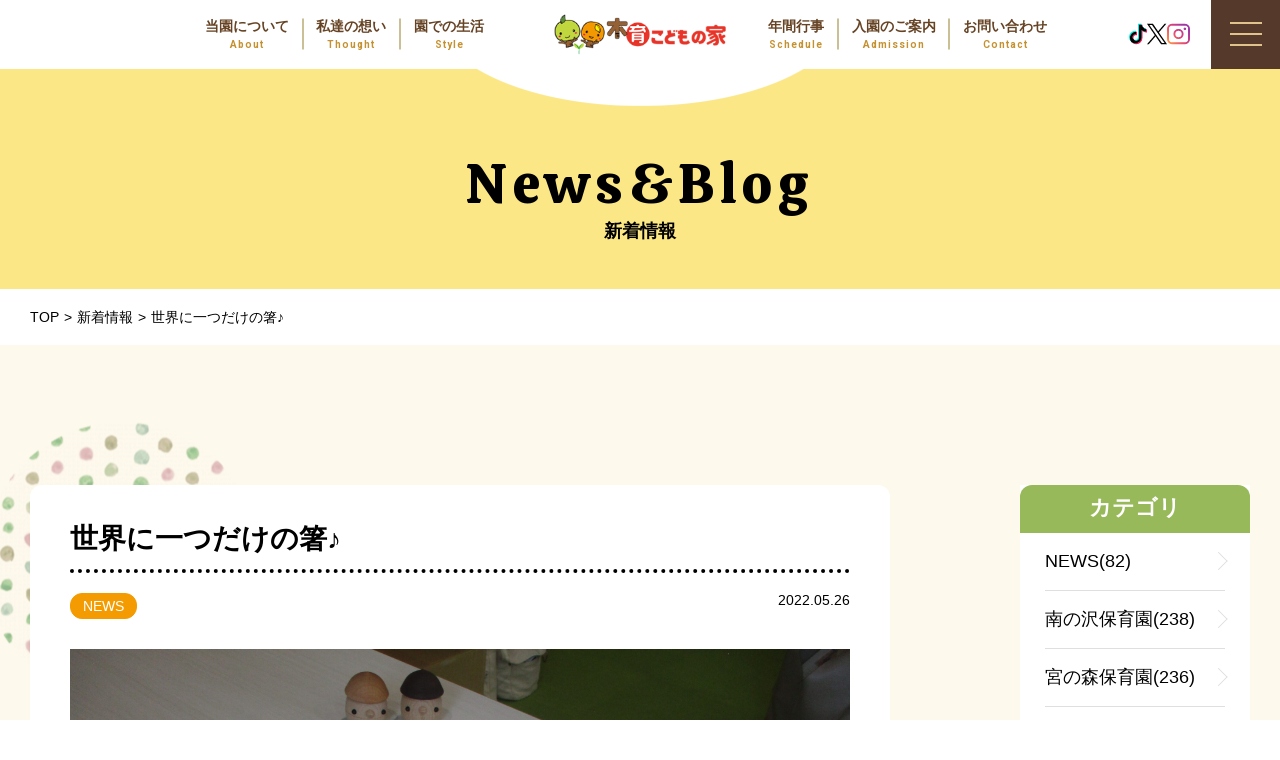

--- FILE ---
content_type: text/html; charset=UTF-8
request_url: https://mokuikukodomo.jp/5140/
body_size: 7985
content:

<!DOCTYPE html><html lang="ja"><head> <meta charset="UTF-8"> <link rel="stylesheet" href="https://cdn.jsdelivr.net/npm/yakuhanjp@3.0.0/dist/css/yakuhanjp.min.css"> <link rel="stylesheet" href="https://mokuikukodomo.jp/wp-content/themes/site_themes/css/lightcase.css"> <link rel="stylesheet" href="https://mokuikukodomo.jp/wp-content/themes/site_themes/css/style.css?2026-01-22-033136"> <link rel="stylesheet" href="https://mokuikukodomo.jp/wp-content/themes/site_themes/css/sp.css?2026-01-22-033136" media="screen and (max-width: 768px)"> <link rel="stylesheet" href="https://mokuikukodomo.jp/wp-content/themes/site_themes/style.css?2021-10-28-034851"> <link rel="preconnect" href="https://fonts.gstatic.com"> <link href="https://fonts.googleapis.com/css2?family=Calistoga&display=swap" rel="stylesheet"><link href="https://fonts.googleapis.com/css2?family=Roboto:wght@700&display=swap" rel="stylesheet"> <title>世界に一つだけの箸♪ | 札幌市の保育園｜木育こどもの家</title> <meta name='robots' content='max-image-preview:large'/><script type="application/ld+json" class="aioseop-schema">{"@context":"https://schema.org","@graph":[{"@type":"Organization","@id":"https://mokuikukodomo.jp/#organization","url":"https://mokuikukodomo.jp/","name":"札幌市の保育園｜木育こどもの家","sameAs":[]},{"@type":"WebSite","@id":"https://mokuikukodomo.jp/#website","url":"https://mokuikukodomo.jp/","name":"札幌市の保育園｜木育こどもの家","publisher":{"@id":"https://mokuikukodomo.jp/#organization"},"potentialAction":{"@type":"SearchAction","target":"https://mokuikukodomo.jp/?s={search_term_string}","query-input":"required name=search_term_string"}},{"@type":"WebPage","@id":"https://mokuikukodomo.jp/5140/#webpage","url":"https://mokuikukodomo.jp/5140/","inLanguage":"ja","name":"世界に一つだけの箸♪","isPartOf":{"@id":"https://mokuikukodomo.jp/#website"},"breadcrumb":{"@id":"https://mokuikukodomo.jp/5140/#breadcrumblist"},"image":{"@type":"ImageObject","@id":"https://mokuikukodomo.jp/5140/#primaryimage","url":"https://mokuikukodomo.jp/wp-content/uploads/2022/05/IMG_5704-scaled.jpg","width":2560,"height":1920},"primaryImageOfPage":{"@id":"https://mokuikukodomo.jp/5140/#primaryimage"},"datePublished":"2022-05-26T04:22:08+09:00","dateModified":"2022-05-26T04:22:08+09:00"},{"@type":"Article","@id":"https://mokuikukodomo.jp/5140/#article","isPartOf":{"@id":"https://mokuikukodomo.jp/5140/#webpage"},"author":{"@id":"https://mokuikukodomo.jp/author/admin_mokuiku/#author"},"headline":"世界に一つだけの箸♪","datePublished":"2022-05-26T04:22:08+09:00","dateModified":"2022-05-26T04:22:08+09:00","commentCount":0,"mainEntityOfPage":{"@id":"https://mokuikukodomo.jp/5140/#webpage"},"publisher":{"@id":"https://mokuikukodomo.jp/#organization"},"articleSection":"NEWS","image":{"@type":"ImageObject","@id":"https://mokuikukodomo.jp/5140/#primaryimage","url":"https://mokuikukodomo.jp/wp-content/uploads/2022/05/IMG_5704-scaled.jpg","width":2560,"height":1920}},{"@type":"Person","@id":"https://mokuikukodomo.jp/author/admin_mokuiku/#author","name":"admin_mokuiku","sameAs":[],"image":{"@type":"ImageObject","@id":"https://mokuikukodomo.jp/#personlogo","url":"https://secure.gravatar.com/avatar/c2522d8ae99f804bffda8b244f07f341241a9ccda3d9a92b11fab2ce2a05bfdf?s=96&d=mm&r=g","width":96,"height":96,"caption":"admin_mokuiku"}},{"@type":"BreadcrumbList","@id":"https://mokuikukodomo.jp/5140/#breadcrumblist","itemListElement":[{"@type":"ListItem","position":1,"item":{"@type":"WebPage","@id":"https://mokuikukodomo.jp/","url":"https://mokuikukodomo.jp/","name":"札幌市の保育園｜木育こどもの家"}},{"@type":"ListItem","position":2,"item":{"@type":"WebPage","@id":"https://mokuikukodomo.jp/5140/","url":"https://mokuikukodomo.jp/5140/","name":"世界に一つだけの箸♪"}}]}]}</script><link rel="canonical" href="https://mokuikukodomo.jp/5140/"/><link rel="alternate" title="oEmbed (JSON)" type="application/json+oembed" href="https://mokuikukodomo.jp/wp-json/oembed/1.0/embed?url=https%3A%2F%2Fmokuikukodomo.jp%2F5140%2F"/><link rel="alternate" title="oEmbed (XML)" type="text/xml+oembed" href="https://mokuikukodomo.jp/wp-json/oembed/1.0/embed?url=https%3A%2F%2Fmokuikukodomo.jp%2F5140%2F&#038;format=xml"/><style id='wp-img-auto-sizes-contain-inline-css' type='text/css'>img:is([sizes=auto i],[sizes^="auto," i]){contain-intrinsic-size:3000px 1500px}/*# sourceURL=wp-img-auto-sizes-contain-inline-css */</style><style id='wp-block-library-inline-css' type='text/css'>:root{--wp-block-synced-color:#7a00df;--wp-block-synced-color--rgb:122,0,223;--wp-bound-block-color:var(--wp-block-synced-color);--wp-editor-canvas-background:#ddd;--wp-admin-theme-color:#007cba;--wp-admin-theme-color--rgb:0,124,186;--wp-admin-theme-color-darker-10:#006ba1;--wp-admin-theme-color-darker-10--rgb:0,107,160.5;--wp-admin-theme-color-darker-20:#005a87;--wp-admin-theme-color-darker-20--rgb:0,90,135;--wp-admin-border-width-focus:2px}@media (min-resolution:192dpi){:root{--wp-admin-border-width-focus:1.5px}}.wp-element-button{cursor:pointer}:root .has-very-light-gray-background-color{background-color:#eee}:root .has-very-dark-gray-background-color{background-color:#313131}:root .has-very-light-gray-color{color:#eee}:root .has-very-dark-gray-color{color:#313131}:root .has-vivid-green-cyan-to-vivid-cyan-blue-gradient-background{background:linear-gradient(135deg,#00d084,#0693e3)}:root .has-purple-crush-gradient-background{background:linear-gradient(135deg,#34e2e4,#4721fb 50%,#ab1dfe)}:root .has-hazy-dawn-gradient-background{background:linear-gradient(135deg,#faaca8,#dad0ec)}:root .has-subdued-olive-gradient-background{background:linear-gradient(135deg,#fafae1,#67a671)}:root .has-atomic-cream-gradient-background{background:linear-gradient(135deg,#fdd79a,#004a59)}:root .has-nightshade-gradient-background{background:linear-gradient(135deg,#330968,#31cdcf)}:root .has-midnight-gradient-background{background:linear-gradient(135deg,#020381,#2874fc)}:root{--wp--preset--font-size--normal:16px;--wp--preset--font-size--huge:42px}.has-regular-font-size{font-size:1em}.has-larger-font-size{font-size:2.625em}.has-normal-font-size{font-size:var(--wp--preset--font-size--normal)}.has-huge-font-size{font-size:var(--wp--preset--font-size--huge)}.has-text-align-center{text-align:center}.has-text-align-left{text-align:left}.has-text-align-right{text-align:right}.has-fit-text{white-space:nowrap!important}#end-resizable-editor-section{display:none}.aligncenter{clear:both}.items-justified-left{justify-content:flex-start}.items-justified-center{justify-content:center}.items-justified-right{justify-content:flex-end}.items-justified-space-between{justify-content:space-between}.screen-reader-text{border:0;clip-path:inset(50%);height:1px;margin:-1px;overflow:hidden;padding:0;position:absolute;width:1px;word-wrap:normal!important}.screen-reader-text:focus{background-color:#ddd;clip-path:none;color:#444;display:block;font-size:1em;height:auto;left:5px;line-height:normal;padding:15px 23px 14px;text-decoration:none;top:5px;width:auto;z-index:100000}html :where(.has-border-color){border-style:solid}html :where([style*=border-top-color]){border-top-style:solid}html :where([style*=border-right-color]){border-right-style:solid}html :where([style*=border-bottom-color]){border-bottom-style:solid}html :where([style*=border-left-color]){border-left-style:solid}html :where([style*=border-width]){border-style:solid}html :where([style*=border-top-width]){border-top-style:solid}html :where([style*=border-right-width]){border-right-style:solid}html :where([style*=border-bottom-width]){border-bottom-style:solid}html :where([style*=border-left-width]){border-left-style:solid}html :where(img[class*=wp-image-]){height:auto;max-width:100%}:where(figure){margin:0 0 1em}html :where(.is-position-sticky){--wp-admin--admin-bar--position-offset:var(--wp-admin--admin-bar--height,0px)}@media screen and (max-width:600px){html :where(.is-position-sticky){--wp-admin--admin-bar--position-offset:0px}}/*# sourceURL=wp-block-library-inline-css */</style><style id='global-styles-inline-css' type='text/css'>
:root{--wp--preset--aspect-ratio--square: 1;--wp--preset--aspect-ratio--4-3: 4/3;--wp--preset--aspect-ratio--3-4: 3/4;--wp--preset--aspect-ratio--3-2: 3/2;--wp--preset--aspect-ratio--2-3: 2/3;--wp--preset--aspect-ratio--16-9: 16/9;--wp--preset--aspect-ratio--9-16: 9/16;--wp--preset--color--black: #000000;--wp--preset--color--cyan-bluish-gray: #abb8c3;--wp--preset--color--white: #ffffff;--wp--preset--color--pale-pink: #f78da7;--wp--preset--color--vivid-red: #cf2e2e;--wp--preset--color--luminous-vivid-orange: #ff6900;--wp--preset--color--luminous-vivid-amber: #fcb900;--wp--preset--color--light-green-cyan: #7bdcb5;--wp--preset--color--vivid-green-cyan: #00d084;--wp--preset--color--pale-cyan-blue: #8ed1fc;--wp--preset--color--vivid-cyan-blue: #0693e3;--wp--preset--color--vivid-purple: #9b51e0;--wp--preset--gradient--vivid-cyan-blue-to-vivid-purple: linear-gradient(135deg,rgb(6,147,227) 0%,rgb(155,81,224) 100%);--wp--preset--gradient--light-green-cyan-to-vivid-green-cyan: linear-gradient(135deg,rgb(122,220,180) 0%,rgb(0,208,130) 100%);--wp--preset--gradient--luminous-vivid-amber-to-luminous-vivid-orange: linear-gradient(135deg,rgb(252,185,0) 0%,rgb(255,105,0) 100%);--wp--preset--gradient--luminous-vivid-orange-to-vivid-red: linear-gradient(135deg,rgb(255,105,0) 0%,rgb(207,46,46) 100%);--wp--preset--gradient--very-light-gray-to-cyan-bluish-gray: linear-gradient(135deg,rgb(238,238,238) 0%,rgb(169,184,195) 100%);--wp--preset--gradient--cool-to-warm-spectrum: linear-gradient(135deg,rgb(74,234,220) 0%,rgb(151,120,209) 20%,rgb(207,42,186) 40%,rgb(238,44,130) 60%,rgb(251,105,98) 80%,rgb(254,248,76) 100%);--wp--preset--gradient--blush-light-purple: linear-gradient(135deg,rgb(255,206,236) 0%,rgb(152,150,240) 100%);--wp--preset--gradient--blush-bordeaux: linear-gradient(135deg,rgb(254,205,165) 0%,rgb(254,45,45) 50%,rgb(107,0,62) 100%);--wp--preset--gradient--luminous-dusk: linear-gradient(135deg,rgb(255,203,112) 0%,rgb(199,81,192) 50%,rgb(65,88,208) 100%);--wp--preset--gradient--pale-ocean: linear-gradient(135deg,rgb(255,245,203) 0%,rgb(182,227,212) 50%,rgb(51,167,181) 100%);--wp--preset--gradient--electric-grass: linear-gradient(135deg,rgb(202,248,128) 0%,rgb(113,206,126) 100%);--wp--preset--gradient--midnight: linear-gradient(135deg,rgb(2,3,129) 0%,rgb(40,116,252) 100%);--wp--preset--font-size--small: 13px;--wp--preset--font-size--medium: 20px;--wp--preset--font-size--large: 36px;--wp--preset--font-size--x-large: 42px;--wp--preset--spacing--20: 0.44rem;--wp--preset--spacing--30: 0.67rem;--wp--preset--spacing--40: 1rem;--wp--preset--spacing--50: 1.5rem;--wp--preset--spacing--60: 2.25rem;--wp--preset--spacing--70: 3.38rem;--wp--preset--spacing--80: 5.06rem;--wp--preset--shadow--natural: 6px 6px 9px rgba(0, 0, 0, 0.2);--wp--preset--shadow--deep: 12px 12px 50px rgba(0, 0, 0, 0.4);--wp--preset--shadow--sharp: 6px 6px 0px rgba(0, 0, 0, 0.2);--wp--preset--shadow--outlined: 6px 6px 0px -3px rgb(255, 255, 255), 6px 6px rgb(0, 0, 0);--wp--preset--shadow--crisp: 6px 6px 0px rgb(0, 0, 0);}:where(.is-layout-flex){gap: 0.5em;}:where(.is-layout-grid){gap: 0.5em;}body .is-layout-flex{display: flex;}.is-layout-flex{flex-wrap: wrap;align-items: center;}.is-layout-flex > :is(*, div){margin: 0;}body .is-layout-grid{display: grid;}.is-layout-grid > :is(*, div){margin: 0;}:where(.wp-block-columns.is-layout-flex){gap: 2em;}:where(.wp-block-columns.is-layout-grid){gap: 2em;}:where(.wp-block-post-template.is-layout-flex){gap: 1.25em;}:where(.wp-block-post-template.is-layout-grid){gap: 1.25em;}.has-black-color{color: var(--wp--preset--color--black) !important;}.has-cyan-bluish-gray-color{color: var(--wp--preset--color--cyan-bluish-gray) !important;}.has-white-color{color: var(--wp--preset--color--white) !important;}.has-pale-pink-color{color: var(--wp--preset--color--pale-pink) !important;}.has-vivid-red-color{color: var(--wp--preset--color--vivid-red) !important;}.has-luminous-vivid-orange-color{color: var(--wp--preset--color--luminous-vivid-orange) !important;}.has-luminous-vivid-amber-color{color: var(--wp--preset--color--luminous-vivid-amber) !important;}.has-light-green-cyan-color{color: var(--wp--preset--color--light-green-cyan) !important;}.has-vivid-green-cyan-color{color: var(--wp--preset--color--vivid-green-cyan) !important;}.has-pale-cyan-blue-color{color: var(--wp--preset--color--pale-cyan-blue) !important;}.has-vivid-cyan-blue-color{color: var(--wp--preset--color--vivid-cyan-blue) !important;}.has-vivid-purple-color{color: var(--wp--preset--color--vivid-purple) !important;}.has-black-background-color{background-color: var(--wp--preset--color--black) !important;}.has-cyan-bluish-gray-background-color{background-color: var(--wp--preset--color--cyan-bluish-gray) !important;}.has-white-background-color{background-color: var(--wp--preset--color--white) !important;}.has-pale-pink-background-color{background-color: var(--wp--preset--color--pale-pink) !important;}.has-vivid-red-background-color{background-color: var(--wp--preset--color--vivid-red) !important;}.has-luminous-vivid-orange-background-color{background-color: var(--wp--preset--color--luminous-vivid-orange) !important;}.has-luminous-vivid-amber-background-color{background-color: var(--wp--preset--color--luminous-vivid-amber) !important;}.has-light-green-cyan-background-color{background-color: var(--wp--preset--color--light-green-cyan) !important;}.has-vivid-green-cyan-background-color{background-color: var(--wp--preset--color--vivid-green-cyan) !important;}.has-pale-cyan-blue-background-color{background-color: var(--wp--preset--color--pale-cyan-blue) !important;}.has-vivid-cyan-blue-background-color{background-color: var(--wp--preset--color--vivid-cyan-blue) !important;}.has-vivid-purple-background-color{background-color: var(--wp--preset--color--vivid-purple) !important;}.has-black-border-color{border-color: var(--wp--preset--color--black) !important;}.has-cyan-bluish-gray-border-color{border-color: var(--wp--preset--color--cyan-bluish-gray) !important;}.has-white-border-color{border-color: var(--wp--preset--color--white) !important;}.has-pale-pink-border-color{border-color: var(--wp--preset--color--pale-pink) !important;}.has-vivid-red-border-color{border-color: var(--wp--preset--color--vivid-red) !important;}.has-luminous-vivid-orange-border-color{border-color: var(--wp--preset--color--luminous-vivid-orange) !important;}.has-luminous-vivid-amber-border-color{border-color: var(--wp--preset--color--luminous-vivid-amber) !important;}.has-light-green-cyan-border-color{border-color: var(--wp--preset--color--light-green-cyan) !important;}.has-vivid-green-cyan-border-color{border-color: var(--wp--preset--color--vivid-green-cyan) !important;}.has-pale-cyan-blue-border-color{border-color: var(--wp--preset--color--pale-cyan-blue) !important;}.has-vivid-cyan-blue-border-color{border-color: var(--wp--preset--color--vivid-cyan-blue) !important;}.has-vivid-purple-border-color{border-color: var(--wp--preset--color--vivid-purple) !important;}.has-vivid-cyan-blue-to-vivid-purple-gradient-background{background: var(--wp--preset--gradient--vivid-cyan-blue-to-vivid-purple) !important;}.has-light-green-cyan-to-vivid-green-cyan-gradient-background{background: var(--wp--preset--gradient--light-green-cyan-to-vivid-green-cyan) !important;}.has-luminous-vivid-amber-to-luminous-vivid-orange-gradient-background{background: var(--wp--preset--gradient--luminous-vivid-amber-to-luminous-vivid-orange) !important;}.has-luminous-vivid-orange-to-vivid-red-gradient-background{background: var(--wp--preset--gradient--luminous-vivid-orange-to-vivid-red) !important;}.has-very-light-gray-to-cyan-bluish-gray-gradient-background{background: var(--wp--preset--gradient--very-light-gray-to-cyan-bluish-gray) !important;}.has-cool-to-warm-spectrum-gradient-background{background: var(--wp--preset--gradient--cool-to-warm-spectrum) !important;}.has-blush-light-purple-gradient-background{background: var(--wp--preset--gradient--blush-light-purple) !important;}.has-blush-bordeaux-gradient-background{background: var(--wp--preset--gradient--blush-bordeaux) !important;}.has-luminous-dusk-gradient-background{background: var(--wp--preset--gradient--luminous-dusk) !important;}.has-pale-ocean-gradient-background{background: var(--wp--preset--gradient--pale-ocean) !important;}.has-electric-grass-gradient-background{background: var(--wp--preset--gradient--electric-grass) !important;}.has-midnight-gradient-background{background: var(--wp--preset--gradient--midnight) !important;}.has-small-font-size{font-size: var(--wp--preset--font-size--small) !important;}.has-medium-font-size{font-size: var(--wp--preset--font-size--medium) !important;}.has-large-font-size{font-size: var(--wp--preset--font-size--large) !important;}.has-x-large-font-size{font-size: var(--wp--preset--font-size--x-large) !important;}
/*# sourceURL=global-styles-inline-css */
</style>
<style id='classic-theme-styles-inline-css' type='text/css'>/*! This file is auto-generated */.wp-block-button__link{color:#fff;background-color:#32373c;border-radius:9999px;box-shadow:none;text-decoration:none;padding:calc(.667em + 2px) calc(1.333em + 2px);font-size:1.125em}.wp-block-file__button{background:#32373c;color:#fff;text-decoration:none}/*# sourceURL=/wp-includes/css/classic-themes.min.css */</style><link rel="https://api.w.org/" href="https://mokuikukodomo.jp/wp-json/"/><link rel="alternate" title="JSON" type="application/json" href="https://mokuikukodomo.jp/wp-json/wp/v2/posts/5140"/><link rel="apple-touch-icon" sizes="76x76" href="/wp-content/uploads/fbrfg/apple-touch-icon.png"><link rel="icon" type="image/png" sizes="32x32" href="/wp-content/uploads/fbrfg/favicon-32x32.png"><link rel="icon" type="image/png" sizes="16x16" href="/wp-content/uploads/fbrfg/favicon-16x16.png"><link rel="manifest" href="/wp-content/uploads/fbrfg/site.webmanifest"><link rel="shortcut icon" href="/wp-content/uploads/fbrfg/favicon.ico"><meta name="msapplication-TileColor" content="#da532c"><meta name="msapplication-config" content="/wp-content/uploads/fbrfg/browserconfig.xml"><meta name="theme-color" content="#ffffff"> <script async src="https://www.googletagmanager.com/gtag/js?id=UA-193580637-1"></script><script> window.dataLayer = window.dataLayer || []; function gtag(){dataLayer.push(arguments);} gtag('js', new Date()); gtag('config', 'UA-193580637-1');</script></head><body class="wp-singular post-template-default single single-post postid-5140 single-format-standard wp-theme-site_themes"> <div class="floating-btn sp-only"> <ul class="floating-btn__list"> <li class="floating-btn__list-item"><a href="https://www.tiktok.com/@mokuikukodomo" target="_blank"><img src="https://mokuikukodomo.jp/wp-content/themes/site_themes/images/common/floating-btn-tiktok.svg" alt="TikTok"></a></li> <li class="floating-btn__list-item"><a href="https://x.com/mokuikukodomo" target="_blank"><img src="https://mokuikukodomo.jp/wp-content/themes/site_themes/images/common/floating-btn-x.svg" alt="X"></a></li> <li class="floating-btn__list-item"><a href="https://www.instagram.com/mokuikukodomo" target="_blank"><img src="https://mokuikukodomo.jp/wp-content/themes/site_themes/images/common/floating-btn-insta.svg" alt="instagram"></a></li> </ul> </div> <nav class="spNavi"> <div class="text item"><a href="https://mokuikukodomo.jp/" class="itemtxt">ホーム</a></div> <ul> <li class="text"> <a href="https://mokuikukodomo.jp/about/" class="itemtxt">当園について</a><ul class="minlist"><li><a href="https://mokuikukodomo.jp/about/miyanomori/">宮の森保育園</a></li> <li><a href="https://mokuikukodomo.jp/about/minaminosawa/">南の沢保育園</a></li> <li><a href="https://mokuikukodomo.jp/about/shinkawa/">新川園</a></li> <li><a href="https://mokuikukodomo.jp/about/tonden/">屯田園</a></li> <li><a href="https://mokuikukodomo.jp/about/shiroishi/">白石園</a></li> <li><a href="https://mokuikukodomo.jp/about/fujino/">藤野園</a></li> </ul> </li> <li class="text"><a href="https://mokuikukodomo.jp/thought/" class="itemtxt">私たちの想い</a></li> <li class="text"><a href="https://mokuikukodomo.jp/life/" class="itemtxt">園での生活</a></li> <li class="text"><a href="https://mokuikukodomo.jp/event/" class="itemtxt">年間行事</a></li> <li class="text"><a href="https://mokuikukodomo.jp/information/" class="itemtxt">園のご案内　流れ</a></li> <li class="text"><a href="https://mokuikukodomo.jp/recruit/" class="itemtxt">求人情報</a></li> <li class="text"><a href="https://mokuikukodomo.jp/faq/" class="itemtxt">よくある質問</a></li> <li class="text"><a href="https://mokuikukodomo.jp/news/" class="itemtxt">新着情報／ブログ</a></li> <li class="text"><a href="https://mokuikukodomo.jp/contact/" class="itemtxt">お問い合わせ</a></li> </ul> <div class="sns"> <p class="sns__title">公式SNS</p> <ul class="sns__list"> <li class="sns__list-item"><a href="https://www.tiktok.com/@mokuikukodomo" target="_blank"><img src="https://mokuikukodomo.jp/wp-content/themes/site_themes/images/common/icon-tiktok-color.svg" alt="TikTok"></a></li> <li class="sns__list-item"><a href="https://x.com/mokuikukodomo" target="_blank"><img src="https://mokuikukodomo.jp/wp-content/themes/site_themes/images/common/icon-x-color.svg" alt="X"></a></li> <li class="sns__list-item"><a href="https://www.instagram.com/mokuikukodomo" target="_blank"><img src="https://mokuikukodomo.jp/wp-content/themes/site_themes/images/common/icon-insta-color.svg" alt="instagram"></a></li> </ul> </div></nav><header id="header"> <section class="wrap-box"> <h1 id="head-logo"><a href="https://mokuikukodomo.jp/"><img src="https://mokuikukodomo.jp/wp-content/themes/site_themes/images/common/logo.png" alt="札幌市の保育園｜木育こどもの家"/></a></h1> <nav id="gnavi"> <ul class="wrap-box"> <li> <div class="inbox"> <dl> <dt>当園について</dt> <dd>About</dd> </dl> <a href="https://mokuikukodomo.jp/about/" class="anchor-txt"></a> </div> </li> <li> <div class="inbox"> <dl> <dt>私達の想い</dt> <dd>Thought</dd> </dl> <a href="https://mokuikukodomo.jp/thought/" class="anchor-txt"></a> </div> </li> <li> <div class="inbox"> <dl> <dt>園での生活</dt> <dd>Style</dd> </dl> <a href="https://mokuikukodomo.jp/life/" class="anchor-txt"></a> </div> </li> </ul> <ul class="wrap-box"> <li> <div class="inbox"> <dl> <dt>年間行事</dt> <dd>Schedule</dd> </dl> <a href="https://mokuikukodomo.jp/event/" class="anchor-txt"></a> </div> </li> <li> <div class="inbox"> <dl> <dt>入園のご案内</dt> <dd>Admission</dd> </dl> <a href="https://mokuikukodomo.jp/information/" class="anchor-txt"></a> </div> </li> <li> <div class="inbox"> <dl> <dt>お問い合わせ</dt> <dd>Contact</dd> </dl> <a href="https://mokuikukodomo.jp/contact/" class="anchor-txt"></a> </div> </li> </ul> </nav> </section> <div class="sns"> <ul class="sns__list"> <li class="sns__list-item"><a href="https://www.tiktok.com/@mokuikukodomo" target="_blank"><img src="https://mokuikukodomo.jp/wp-content/themes/site_themes/images/common/icon-tiktok-color.svg" alt="TikTok"></a></li> <li class="sns__list-item"><a href="https://x.com/mokuikukodomo" target="_blank"><img src="https://mokuikukodomo.jp/wp-content/themes/site_themes/images/common/icon-x-color.svg" alt="X"></a></li> <li class="sns__list-item"><a href="https://www.instagram.com/mokuikukodomo" target="_blank"><img src="https://mokuikukodomo.jp/wp-content/themes/site_themes/images/common/icon-insta-color.svg" alt="instagram"></a></li> </ul> </div> <button id="menu"> <span class="item"><span></span></span> </button></header><main class="pagecontents page-groupbox single-page-box"> <section class="page-header wrap-box color-pageHeader "> <header class="box-head"> <h2> <span class="en_txt">News&Blog</span> <span class="txt">新着情報</span> </h2> </header> </section> <nav class="topicpath inner"> <ul class="wrap-box"> <li><a href="https://mokuikukodomo.jp/" class="txt">TOP</a></li> <li><a href="https://mokuikukodomo.jp/news/" class="txt">新着情報</a></li> <li><span class="txt">世界に一つだけの箸♪</span></li> </ul> </nav><div class="color-box"><div class="inner wrap-box"> <article class="inbox"> <header> <h2>世界に一つだけの箸♪</h2> <div class="databox wrap-box"> <time class="timebox">2022.05.26</time> <ul class="category"> <li class="news"><a href="https://mokuikukodomo.jp/news/category/news/">NEWS</a></li> </ul> </div> </header> <div class="post-Textbox"> <div class="cap"><img src="https://mokuikukodomo.jp/wp-content/uploads/2022/05/IMG_5704-scaled.jpg" alt="世界に一つだけの箸♪"/></div> <div class="textbox"> <h3>園内木育研修</h3> <div class="text"> <p>木育研修として初めての箸を作りました！</p><p>カンナの刃の調節をしてからスタート✨</p><p>削っていくと部屋中にひのきの香りが漂い癒し空間になりました♡</p><p>全ての面を削ったあとはヤスリをかけて滑らかに・・・♪</p><p>最後の仕上げにくるみから出る油を使ってコーティング✨</p><p>自分だけの箸が完成しました！(*^^*)</p><p>今度は園ごと箸作りに挑戦したいと思います！！</p> </div> <div class="incap"><img src="https://mokuikukodomo.jp/wp-content/uploads/2022/05/IMG_5677-scaled.jpg"/></div> </div> <div class="textbox"> <div class="incap"><img src="https://mokuikukodomo.jp/wp-content/uploads/2022/05/IMG_5694-scaled.jpg"/></div> </div> <div class="textbox"> <div class="incap"><img src="https://mokuikukodomo.jp/wp-content/uploads/2022/05/IMG_5679-scaled.jpg"/></div> </div> <div class="textbox"> <div class="incap"><img src="https://mokuikukodomo.jp/wp-content/uploads/2022/05/IMG_5697-1-scaled.jpg"/></div> </div> <div class="textbox"> <div class="incap"><img src="https://mokuikukodomo.jp/wp-content/uploads/2022/05/IMG_5700-scaled.jpg"/></div> </div> </div> <nav class="simge-nav-menu"><ul class="wrap-box"><li class="icon-prev"><a href="https://mokuikukodomo.jp/4167/" rel="prev">前へ</li></a><li class="icon-next"><a href="https://mokuikukodomo.jp/5317/" rel="next">次へ</li></a></ul><a href="https://mokuikukodomo.jp/news/" class="icon-min-txt">一覧へ戻る</a> </nav> </article> <aside id="sidebar"> <section class="box"> <header> <h3 class="title">カテゴリ</h3> </header> <ul class="item-list"><li><a href="https://mokuikukodomo.jp/news/news/" class="txt">NEWS(82)</a></li><li><a href="https://mokuikukodomo.jp/news/minaminosawa/" class="txt">南の沢保育園(238)</a></li><li><a href="https://mokuikukodomo.jp/news/%e5%ae%ae%e3%81%ae%e6%a3%ae%e4%bf%9d%e8%82%b2%e5%9c%92/" class="txt">宮の森保育園(236)</a></li><li><a href="https://mokuikukodomo.jp/news/tonden/" class="txt">屯田園(458)</a></li><li><a href="https://mokuikukodomo.jp/news/shinkawa/" class="txt">新川園(240)</a></li><li><a href="https://mokuikukodomo.jp/news/shiroishi/" class="txt">白石園(497)</a></li><li><a href="https://mokuikukodomo.jp/news/fujino/" class="txt">藤野園(765)</a></li></ul></section><section class="box"> <header> <h3 class="title">アーカイブ</h3> </header><ul class="item-list"> <li><a href='https://mokuikukodomo.jp/date/2026/01/'>2026年1月</a></li> <li><a href='https://mokuikukodomo.jp/date/2025/12/'>2025年12月</a></li> <li><a href='https://mokuikukodomo.jp/date/2025/11/'>2025年11月</a></li> <li><a href='https://mokuikukodomo.jp/date/2025/10/'>2025年10月</a></li> <li><a href='https://mokuikukodomo.jp/date/2025/09/'>2025年9月</a></li> <li><a href='https://mokuikukodomo.jp/date/2025/08/'>2025年8月</a></li> <li><a href='https://mokuikukodomo.jp/date/2025/07/'>2025年7月</a></li> <li><a href='https://mokuikukodomo.jp/date/2025/06/'>2025年6月</a></li> <li><a href='https://mokuikukodomo.jp/date/2025/05/'>2025年5月</a></li> <li><a href='https://mokuikukodomo.jp/date/2025/04/'>2025年4月</a></li> <li><a href='https://mokuikukodomo.jp/date/2025/03/'>2025年3月</a></li> <li><a href='https://mokuikukodomo.jp/date/2025/02/'>2025年2月</a></li> <li><a href='https://mokuikukodomo.jp/date/2025/01/'>2025年1月</a></li> <li><a href='https://mokuikukodomo.jp/date/2024/12/'>2024年12月</a></li> <li><a href='https://mokuikukodomo.jp/date/2024/11/'>2024年11月</a></li> <li><a href='https://mokuikukodomo.jp/date/2024/10/'>2024年10月</a></li> <li><a href='https://mokuikukodomo.jp/date/2024/09/'>2024年9月</a></li> <li><a href='https://mokuikukodomo.jp/date/2024/08/'>2024年8月</a></li> <li><a href='https://mokuikukodomo.jp/date/2024/07/'>2024年7月</a></li> <li><a href='https://mokuikukodomo.jp/date/2024/06/'>2024年6月</a></li> <li><a href='https://mokuikukodomo.jp/date/2024/05/'>2024年5月</a></li> <li><a href='https://mokuikukodomo.jp/date/2024/04/'>2024年4月</a></li> <li><a href='https://mokuikukodomo.jp/date/2024/03/'>2024年3月</a></li> <li><a href='https://mokuikukodomo.jp/date/2024/02/'>2024年2月</a></li> <li><a href='https://mokuikukodomo.jp/date/2024/01/'>2024年1月</a></li> <li><a href='https://mokuikukodomo.jp/date/2023/12/'>2023年12月</a></li> <li><a href='https://mokuikukodomo.jp/date/2023/11/'>2023年11月</a></li> <li><a href='https://mokuikukodomo.jp/date/2023/10/'>2023年10月</a></li> <li><a href='https://mokuikukodomo.jp/date/2023/09/'>2023年9月</a></li> <li><a href='https://mokuikukodomo.jp/date/2023/08/'>2023年8月</a></li> <li><a href='https://mokuikukodomo.jp/date/2023/07/'>2023年7月</a></li> <li><a href='https://mokuikukodomo.jp/date/2023/06/'>2023年6月</a></li> <li><a href='https://mokuikukodomo.jp/date/2023/05/'>2023年5月</a></li> <li><a href='https://mokuikukodomo.jp/date/2023/04/'>2023年4月</a></li> <li><a href='https://mokuikukodomo.jp/date/2023/03/'>2023年3月</a></li> <li><a href='https://mokuikukodomo.jp/date/2023/02/'>2023年2月</a></li> <li><a href='https://mokuikukodomo.jp/date/2023/01/'>2023年1月</a></li> <li><a href='https://mokuikukodomo.jp/date/2022/12/'>2022年12月</a></li> <li><a href='https://mokuikukodomo.jp/date/2022/11/'>2022年11月</a></li> <li><a href='https://mokuikukodomo.jp/date/2022/10/'>2022年10月</a></li> <li><a href='https://mokuikukodomo.jp/date/2022/09/'>2022年9月</a></li> <li><a href='https://mokuikukodomo.jp/date/2022/08/'>2022年8月</a></li> <li><a href='https://mokuikukodomo.jp/date/2022/07/'>2022年7月</a></li> <li><a href='https://mokuikukodomo.jp/date/2022/06/'>2022年6月</a></li> <li><a href='https://mokuikukodomo.jp/date/2022/05/'>2022年5月</a></li> <li><a href='https://mokuikukodomo.jp/date/2022/04/'>2022年4月</a></li> <li><a href='https://mokuikukodomo.jp/date/2022/03/'>2022年3月</a></li> <li><a href='https://mokuikukodomo.jp/date/2022/02/'>2022年2月</a></li> <li><a href='https://mokuikukodomo.jp/date/2022/01/'>2022年1月</a></li> <li><a href='https://mokuikukodomo.jp/date/2021/12/'>2021年12月</a></li> <li><a href='https://mokuikukodomo.jp/date/2021/11/'>2021年11月</a></li> <li><a href='https://mokuikukodomo.jp/date/2021/10/'>2021年10月</a></li> <li><a href='https://mokuikukodomo.jp/date/2021/09/'>2021年9月</a></li> <li><a href='https://mokuikukodomo.jp/date/2021/08/'>2021年8月</a></li> <li><a href='https://mokuikukodomo.jp/date/2021/07/'>2021年7月</a></li> <li><a href='https://mokuikukodomo.jp/date/2021/06/'>2021年6月</a></li> <li><a href='https://mokuikukodomo.jp/date/2021/05/'>2021年5月</a></li> <li><a href='https://mokuikukodomo.jp/date/2021/04/'>2021年4月</a></li> </ul> </section></aside> </div></div></main><article class="contents-contact wrap-box"> <section class="inbox"> <h3>お電話でのお問い合わせ</h3> <p class="text">TEL:<span class="item-tel">011-688-6612</span><small class="txt">受付時間：8:00～17:00<br class="sp-only"/>（日曜・祝日・年末年始は除く）<br class="sp-only"/>担当者：掘田</small></p> <div class="btn"><span class="item">メールでのお問い合わせ</span><a href="https://mokuikukodomo.jp/contact/" class="anchor-txt"></a></div> </section></article> <footer id="footer"> <div id="footer-nav" class="inner wrap-box"> <div class="text"><a href="https://mokuikukodomo.jp/" class="itemtxt">ホーム</a></div> <nav class="nav"> <div class="wrap-box"> <ul> <li class="text"> <a href="https://mokuikukodomo.jp/about/" class="itemtxt">当園について</a><ul class="minlist"><li><a href="https://mokuikukodomo.jp/about/miyanomori/">宮の森保育園</a></li> <li><a href="https://mokuikukodomo.jp/about/minaminosawa/">南の沢保育園</a></li> <li><a href="https://mokuikukodomo.jp/about/shinkawa/">新川園</a></li> <li><a href="https://mokuikukodomo.jp/about/tonden/">屯田園</a></li> <li><a href="https://mokuikukodomo.jp/about/shiroishi/">白石園</a></li> <li><a href="https://mokuikukodomo.jp/about/fujino/">藤野園</a></li> </ul> </li> <li class="text"><a href="https://mokuikukodomo.jp/life/" class="itemtxt">園での生活</a></li> <li class="text"><a href="https://mokuikukodomo.jp/attempt/" class="itemtxt">園の取り組み</a></li> <li class="text"><a href="https://mokuikukodomo.jp/thought/" class="itemtxt">私達の想い</a></li> </ul> <ul> <li class="text"><a href="https://mokuikukodomo.jp/information/" class="itemtxt">園のご案内　流れ</a></li> <li class="text"><a href="https://mokuikukodomo.jp/event/" class="itemtxt">年間行事</a></li> <li class="text"><a href="https://mokuikukodomo.jp/recruit/" class="itemtxt">求人情報</a></li> <li class="text"><a href="https://mokuikukodomo.jp/faq/" class="itemtxt">よくあるご質問</a></li> <li class="text"><a href="https://mokuikukodomo.jp/news/" class="itemtxt">新着情報／ブログ</a></li> <li class="text"><a href="https://mokuikukodomo.jp/contact/" class="itemtxt">お問い合わせ</a></li> </ul> </div> </nav> <div class="data"> <figure class="inbox"> <div class="cap"><span class="inbox"><img src="https://mokuikukodomo.jp/wp-content/themes/site_themes/images/common/footer-map.png" alt="札幌市の保育園｜木育こどもの家"></span></div> <figcaption class="text"> <dl> <dt>運営法人:株式会社よつ葉</dt> <dd> 〒005-0801<br/>札幌市南区川沿1条4丁目10-12<br/>苦情解決窓口:011-596-8867 </dd> </dl> <a href="https://maps.app.goo.gl/so5EVLeo6krq2Raf9" class="btn" target="_blank">地図</a> <div class="sns"> <p class="sns__title">公式SNS</p> <ul class="sns__list"> <li class="sns__list-item"><a href="https://www.tiktok.com/@mokuikukodomo" target="_blank"><img src="https://mokuikukodomo.jp/wp-content/themes/site_themes/images/common/icon-tiktok-white.svg" alt="TikTok"></a></li> <li class="sns__list-item"><a href="https://x.com/mokuikukodomo" target="_blank"><img src="https://mokuikukodomo.jp/wp-content/themes/site_themes/images/common/icon-x-white.svg" alt="X"></a></li> <li class="sns__list-item"><a href="https://www.instagram.com/mokuikukodomo" target="_blank"><img src="https://mokuikukodomo.jp/wp-content/themes/site_themes/images/common/icon-insta-white.svg" alt="instagram"></a></li> </ul> </div> </figcaption> </figure> </div> </div> <small class="copy">Copyright © 2026 木育こどもの家.All Rights Reserved.</small> </footer><script src="https://mokuikukodomo.jp/wp-content/themes/site_themes/js/jQuery.js"></script><script src="https://mokuikukodomo.jp/wp-content/themes/site_themes/js/jquery.inview.min.js"></script><script src="https://mokuikukodomo.jp/wp-content/themes/site_themes/js/lightcase.js"></script><script src="https://mokuikukodomo.jp/wp-content/themes/site_themes/js/common.js?2024-11-06-114636"></script><script type="speculationrules">{"prefetch":[{"source":"document","where":{"and":[{"href_matches":"/*"},{"not":{"href_matches":["/wp-*.php","/wp-admin/*","/wp-content/uploads/*","/wp-content/*","/wp-content/plugins/*","/wp-content/themes/site_themes/*","/*\\?(.+)"]}},{"not":{"selector_matches":"a[rel~=\"nofollow\"]"}},{"not":{"selector_matches":".no-prefetch, .no-prefetch a"}}]},"eagerness":"conservative"}]}</script></body></html>
<!--HTML udah dikompress, lumayan tuh berkurang 5.41%. Tadinya 28700 bytes, sekarang cuma 27148 bytes-->

--- FILE ---
content_type: text/css
request_url: https://mokuikukodomo.jp/wp-content/themes/site_themes/css/sp.css?2026-01-22-033136
body_size: 5423
content:
h1,h2,h3,h4,h5,h6,a,abbr,acronym,address,applet,article,aside,audio,b,big,blockquote,body,caption,canvas,center,cite,code,dd,del,details,dfn,dialog,div,dl,dt,em,embed,fieldset,figcaption,figure,form,footer,header,hgroup,html,i,iframe,img,ins,kbd,label,legend,li,mark,menu,nav,object,ol,output,p,pre,q,ruby,s,samp,section,main,small,span,strike,strong,sub,summary,sup,tt,table,tbody,textarea,tfoot,thead,time,tr,th,td,u,ul,var,video{font-size:1.6rem}body{min-width:auto;width:auto}html{font-size:62.5%;min-width:auto;overflow-x:hidden}.inner1200{max-width:100%}.inner{padding-left:1.5rem;padding-right:1.5rem;max-width:none;width:auto}.sp-only{display:block}#gnavi{display:none}#head-logo{width:20rem;left:1.5rem;transform:translate(0, -50%)}#header{height:6rem}#header .sns{display:none}#menu{width:6rem;height:6rem;z-index:103}.spNavi{top:6rem;padding:2.75rem 2.75rem;width:100%;right:-100%}.spNavi a{font-size:1.6rem}.spNavi .text:not(:last-child),.spNavi .item{margin-bottom:1.75rem}.spNavi .sns{margin-top:30px;justify-content:flex-start}.floating-btn{position:fixed;bottom:10px;right:10px;z-index:1000}.floating-btn__list{display:flex;align-items:center;gap:5px}.contents-contact{padding:3.75rem 1.5rem 4.75rem}.contents-contact .inbox{width:100%}.contents-contact .text{margin-bottom:2.25rem;font-size:3.25rem}.contents-contact .text .item-tel a{font-family:"Calistoga", cursive;font-size:3.25rem}.contents-contact .text .txt{margin-top:0.75rem;line-height:1.6}.contents-contact h3{font-size:2.25rem;margin-bottom:1.25rem}.contents-contact .btn{width:95%;max-width:none;height:6.2rem;border-radius:3.1rem}.contents-contact .btn .item{font-size:1.6rem}.contents-contact .btn .item:before{width:1.8rem;height:1.3rem;left:-2.5rem}#footer{padding:3.75rem 1.5rem 2.75rem}#footer:before{top:-6.2rem;height:6.2rem}#footer .data .inbox{display:block}#footer .data .inbox .cap,#footer .data .inbox .text{display:block;width:100%;padding:0}#footer .data .inbox .cap{margin-bottom:1.75rem}#footer .data .inbox .text .btn{margin:auto;width:80%;height:3.6rem;line-height:3.6rem}#footer .data .inbox .text dl{margin-bottom:1.75rem;text-align:center}#footer .data .inbox .text dl dt,#footer .data .inbox .text dl dd{line-height:1.6}#footer .copy{line-height:1.4;font-size:12px}.sns{justify-content:center;gap:20px}.sns__list{gap:20px}#footer-nav{display:block;padding:0;margin-bottom:2.75rem}#footer-nav>.text{margin-right:0;margin-bottom:1.75rem}#footer-nav .nav{margin-right:0;margin-bottom:2.75rem}#footer-nav .nav .wrap-box{display:block}#footer-nav .nav .wrap-box ul:first-of-type{margin-right:0;margin-bottom:1.75rem}.pagecontents{margin-top:7.5rem}.pagecontents .banner-box{padding-bottom:2.75rem;padding-top:2.25rem}.pagecontents .banner-box .box:not(:last-of-type){margin-bottom:1.75rem}.pagecontents:after{width:16.45rem;height:1.9rem}.pagecontents .page-header{height:18rem}.topicpath{height:5.75rem}.link-btn{width:24.4rem;height:6.2rem;line-height:6rem;font-size:1.8rem}.thought-box{padding:3.75rem 0 4.25rem}.thought-box .itembox{display:block}.thought-box .itembox .box{display:block;padding-top:78%}.thought-box .itembox .box .lead{font-size:1.6rem;text-align:left}.thought-box .itembox .box .inbox{width:95%}.thought-box .itembox .box h3{width:5rem;margin-bottom:1.25rem}.thought-box .itembox .box:not(:last-of-type){margin-bottom:2.75rem}.thought-box:before{content:none}.thought-box .box-head{margin-bottom:2.75rem}.thought-box .box-head h2{width:35%;margin:0 auto 2.25rem}.thought-box .box-head .leadtext{font-size:1.6rem}.color-pink{font-size:1.6rem}#page-thought .targetbox{margin-bottom:0;padding-bottom:3.75rem}#page-thought .targetbox .wrap-box{display:block}#page-thought .targetbox .wrap-box li{width:100%}#page-thought .targetbox .wrap-box li h3{font-size:2.75rem;margin-bottom:1.25rem}#page-thought .targetbox .wrap-box li .txt{font-size:1.6rem}#page-thought .targetbox .wrap-box li:not(:last-child){margin-bottom:4.25rem}#page-thought .targetbox .wrap-box li .cap{width:50%;margin:0 auto 2.25rem;border-width:0.4rem}#page-thought .targetbox header{margin-bottom:3.25rem}#page-thought .targetbox header h2{margin-bottom:1.75rem}#page-thought .targetbox header h2 .text{width:30%;margin:0 auto 1.75rem}#page-thought .targetbox header h2 .txt{font-size:1.6rem}#page-thought .targetbox header .lead{font-size:1.4rem}#page-thought .targetbox .bg{position:absolute;top:0;left:0}#page-thought .targetbox .inner{transform:translateY(0);padding-top:16rem}#page-thought .greetingsbox{padding:3.75rem 1.5rem}#page-thought .greetingsbox:before,#page-thought .greetingsbox:after{content:none}#page-thought .greetingsbox .box .cap{max-width:none;margin-bottom:1.75rem}#page-thought .greetingsbox .box .text{max-width:none}#page-thought .greetingsbox .box .text h3{font-size:2.25rem;line-height:1.6;margin-bottom:1.25rem}#page-thought .greetingsbox .box .text .txt{font-size:1.6rem}#page-thought .greetingsbox .box .text .txt:not(:last-of-type){margin-bottom:2.25rem}#page-thought .greetingsbox .box:not(:nth-child(odd)),#page-thought .greetingsbox .box:not(:nth-child(even)){margin:0}#page-thought .greetingsbox .box:not(:last-of-type){margin-bottom:3.25rem}#page-thought .greetingsbox header{margin-bottom:2.75rem}#page-thought .greetingsbox header h2{width:65%}#page-thought .greetingsbox header h2:before,#page-thought .greetingsbox header h2:after{content:none}#page-thought .kindergarten-box{padding:4.25rem 0 4.75rem;margin-bottom:2.75rem}#page-thought .thought-box{padding-bottom:4.75rem;padding-top:3.75rem}#page-thought .thought-box:before{content:none}.archive-faq-box .colorContents:before{content:none}.archive-faq-box .contentsbox:not(:last-of-type){margin-bottom:5.25rem}.archive-faq-box .contentsbox ul li{padding:2.25rem 0}.archive-faq-box .contentsbox ul li .icon{width:2.75rem;height:2.75rem;font-size:1.75rem;line-height:2.75rem}.archive-faq-box .contentsbox ul li .textbox{padding:2.25rem 1.5rem;margin-top:1.75rem}.archive-faq-box .contentsbox ul li .textbox .text{font-size:1.6rem;width:82%;padding-left:1.5rem}.archive-faq-box .contentsbox ul li .title{padding:0 2.75rem 0 0;box-sizing:border-box;align-items:flex-start}.archive-faq-box .contentsbox ul li .title .text{padding-left:0.75rem;font-size:1.4rem;box-sizing:border-box;width:90%;line-height:1.75}.archive-faq-box .contentsbox ul li .title .item{width:1.75rem;height:1.75rem}.archive-faq-box .contentsbox ul li .title .item:before{height:0.2rem}.archive-faq-box .contentsbox ul li .title .item:after{width:0.2rem}.archive-faq-box .contentsbox:nth-of-type(4):before,.archive-faq-box .contentsbox:nth-of-type(2):before,.archive-faq-box .contentsbox:nth-of-type(1):before{content:none}.archive-faq-box .contentsbox header{margin-bottom:2.25rem}.archive-faq-box .contentsbox header h3{font-size:2.75rem}.archive-faq-box .tabBox{margin-bottom:4.75rem}.archive-faq-box .tabBox ul li{max-width:none;width:49.5%}.archive-faq-box .tabBox ul li:nth-child(-n+2){margin-bottom:1.25rem}.archive-faq-box .tabBox ul li:after{content:none}.archive-faq-box .tabBox ul li a{height:4.5rem;box-sizing:border-box;font-size:1.4rem;line-height:4.25rem;border:1px solid #97b95a}.bg-bottom-weve:before,.bg-bottom-weve:after{content:none}#page-contact .itemfooter{padding:3.25rem 1.5rem}#page-contact .itemfooter header{margin-bottom:2.25rem;width:50%}#page-contact .itemfooter:before{content:none}#page-contact .itemfooter .inner{padding:2.5rem 1.25rem 0}#page-contact .itemfooter .inner .box:first-of-type{margin-bottom:2.25rem}#page-contact .itemfooter .inner .box .item{display:block}#page-contact .itemfooter .inner .box .item dl dt{font-size:1.6rem;margin-bottom:0.75rem}#page-contact .itemfooter .inner .box .item dl dd li{line-height:1.6;font-size:1.4rem}#page-contact .itemfooter .inner .box .item dl:first-of-type{margin-right:0;margin-bottom:2.25rem}#page-contact .itemfooter .inner .box h4{font-size:2.25rem;text-align:center;line-height:1.6;margin-bottom:2.5rem}#page-contact .itemfooter .inner .box p{font-size:1.6rem;margin-bottom:2.25rem}#page-contact .itemfooter:after{content:none}#page-contact .formbox{padding:3.25rem 1.5rem}#page-contact .formbox .inner{padding:0}#page-contact .formbox header{margin-bottom:3.25rem}#page-contact .formbox header h3{width:100%;margin-bottom:2.25rem}#page-contact .formbox header .lead{font-size:1.6rem}#page-contact .formbox header:before{content:none}#page-contact .topbox{padding:2.75rem 1.5rem}#page-contact .topbox .itembox{padding:2.75rem 1.5rem;max-width:none;box-sizing:border-box}#page-contact .topbox .itembox dl{text-align:center}#page-contact .topbox .itembox dl dd{font-size:1.6rem;line-height:1.6}#page-contact .topbox .itembox .tel dt{font-size:3.25rem;margin-bottom:0.25rem}#page-contact .topbox .itembox .tel dd{line-height:1;font-size:3.25rem}#page-contact .topbox .itembox .tel .item-tel a{font-size:3.25rem;font-family:"Calistoga", cursive}#page-contact .topbox .itembox h3{font-size:2.25rem;margin-bottom:2.25rem}#page-contact .topbox .leadtext{font-size:1.6rem;margin-bottom:2.75rem}#page-contact .topbox .leadtext:before{content:none}.form-inbox .btn-item{font-size:1.2rem}.form-inbox .btn{width:90%;height:5.75rem;line-height:5.25rem;font-size:1.8rem;margin-bottom:2.25rem;border-radius:2.75rem}.form-inbox .btn:after{width:1.2rem;height:1.2rem}.form-inbox .policy{margin-bottom:3.25rem}.form-inbox .policy .itemtxt{font-size:2.25rem;margin-bottom:1.75rem}.form-inbox .policy .inbox{padding:2.25rem 1.5rem;height:17.5rem}.form-inbox .policy .inbox p{font-size:1.4rem}.form-inbox .box{padding:2.75rem 0}.form-inbox .box:last-of-type{margin-bottom:3.75rem}.form-inbox .box dt,.form-inbox .box dd{display:block;width:auto;padding:0}.form-inbox .box dd .text{font-size:1.6rem;padding:1.25rem}.form-inbox .box dt{margin-bottom:1.25rem}.form-inbox .box dt .title p{font-size:1.6rem}.form-inbox .box dt .title .item{font-size:1.2rem;padding-left:0.75rem}#sidebar{width:100%}#sidebar .box ul{padding:0 1.5rem;margin-bottom:0}#sidebar .box ul li a{font-size:1.6rem}#sidebar .box header{height:4.8rem;border-radius:1.2rem 1.2rem 0 0}#sidebar .box header h3.title{font-size:2.25rem;line-height:4.6rem}#sidebar .box:not(:last-of-type){margin-bottom:2.25rem}.single-page-box .color-box{padding:2.75rem 0}.single-page-box .color-box .inbox{padding:2.75rem 1.5rem;margin-bottom:3.25rem}.single-page-box .color-box .inbox .post-Textbox{margin-bottom:2.75rem}.single-page-box .color-box .inbox .post-Textbox .cap{margin-bottom:1.75rem}.single-page-box .color-box .inbox .post-Textbox .textbox h3{font-size:2.25rem;padding-left:1.5rem;margin-bottom:1.75rem}.single-page-box .color-box .inbox .post-Textbox .textbox .text{margin-bottom:2.25rem}.single-page-box .color-box .inbox .post-Textbox .textbox .text p{font-size:1.6rem}.single-page-box .color-box .inbox .post-Textbox .textbox:not(:last-of-type){margin-bottom:2.75rem}.single-page-box .color-box .inbox header{margin-bottom:2.25rem}.single-page-box .color-box .inbox header h2{font-size:1.8rem;padding-bottom:2.25rem;margin-bottom:2.25rem}.single-page-box .color-box .inbox .databox{align-items:center}.single-page-box .color-box:before{content:none}.archivebox .inner ul{margin-bottom:3.75rem}.archivebox .inner .inbox{max-width:none}.archivebox .inner .inbox li.itembox{padding:1.5rem}.archivebox .inner .inbox li.itembox:not(:last-child){margin-bottom:2.75rem}.archivebox .inner .inbox li.itembox .cap,.archivebox .inner .inbox li.itembox .text{display:block}.archivebox .inner .inbox li.itembox .text{padding:0}.archivebox .inner .inbox li.itembox .text .textbox{margin-top:1.25rem;font-size:1.6rem}.archivebox .inner .inbox li.itembox .text h3{font-size:1.6rem;padding-bottom:1.75rem;margin-bottom:1.75rem}.archivebox .inner .inbox li.itembox .cap{width:auto;margin-bottom:1.5rem}.archivebox .inner .inbox li.itembox .cap .item{padding-top:22.5rem}.kindergarten-box .box-head{margin-bottom:2.75rem}.kindergarten-box ul li{padding:0}.kindergarten-box ul li .textbox{width:100%}.kindergarten-box ul li .textbox h4 .mintxt{font-size:1.4rem;margin-bottom:1.25rem}.kindergarten-box ul li .textbox h4 .text{font-size:2.75rem}.kindergarten-box ul li:nth-child(-n+3){margin:0}.kindergarten-box ul li:not(:last-child){margin-bottom:3.75rem}.kindergarten-box .banner{margin-top:3.75rem}#page-event .itemfooter{padding:2.25rem 1.5rem}#page-event .itemfooter p{padding-left:1.8rem;line-height:1.6}#page-event .itemfooter ul{margin-bottom:1.75rem}#page-event .itemfooter ul li{font-size:1.6rem;line-height:1.6;padding-left:1.8rem}#page-event .itemfooter ul li:before{top:1.25rem}#page-event .itemfooter ul li:not(:last-child){margin-bottom:1.25rem}#page-event .box4:before,#page-event .box4:after,#page-event .box3:before,#page-event .box3:after,#page-event .box2:before,#page-event .box2:after{content:none}#page-event .box4 ul li{margin-bottom:0}#page-event .inbox{padding-top:3.25rem;padding-bottom:2.25rem}#page-event .inbox .itembox li dl{width:100%}#page-event .inbox .itembox li dl dt,#page-event .inbox .itembox li dl dd{display:block;text-align:center}#page-event .inbox .itembox li dl dt{font-size:2.25rem}#page-event .inbox .itembox li dl dd{padding-left:0;font-size:1.6rem}#page-event .inbox .itembox li .cap{margin-bottom:2.25rem}#page-event .inbox .itembox li:not(:last-child){margin-bottom:3.25rem}#page-event .inbox header{margin-bottom:2.75rem;padding-top:0}#page-event .inbox header h3{width:65%}#page-event .box1{padding-top:2.75rem}#page-event .box1 .top-leadtxt{font-size:1.6rem;margin-bottom:1.75rem;padding-bottom:0}.bg-top-weve:before{content:none}.circle-arrowBox{max-width:none;display:table;table-layout:fixed}.circle-arrowBox:not(:last-of-type){margin-bottom:2.75rem}.circle-arrowBox .cap,.circle-arrowBox .textbox{display:table-cell;vertical-align:middle}.circle-arrowBox .cap{width:14rem;padding-top:14rem;margin-bottom:0;border-width:0.4rem}.circle-arrowBox .cap:after{width:4.5rem;height:4.5rem;background-size:100%}.circle-arrowBox .cap .incap{border-radius:50%}.circle-arrowBox .textbox{padding-left:1.25rem;width:100%}#page-recruit .topcap h2{padding-top:16.75rem;font-size:2.25rem;margin-bottom:1.25rem;text-align:center}#page-recruit .topcap .lead{text-align:center;font-size:1.6rem;margin-bottom:3.75rem}#page-recruit .topcap .itemcap{right:1.5rem;width:35%}#page-recruit .topcap .wrap-box{display:block}#page-recruit .topcap .wrap-box:before{content:none}#page-recruit .topcap .wrap-box h4{font-size:1.6rem;margin-bottom:0.75rem}#page-recruit .topcap .wrap-box p{line-height:1.6;font-size:1.6rem}#page-recruit .featuresbox{padding:2.75rem 0}#page-recruit .featuresbox header{max-width:none;width:80%;margin:0 auto 2.25rem}#page-recruit .featuresbox .box:nth-of-type(n - 3){margin-bottom:0}#page-recruit .featuresbox .box:not(:last-of-type){margin-bottom:4.75rem}#page-recruit .featuresbox .box .cap{margin-bottom:1.75rem}#page-recruit .featuresbox .box h3{font-size:2.25rem;margin-bottom:1.25rem}#page-recruit .featuresbox .box .lead{font-size:1.6rem}#page-recruit .featuresbox .bgbox:after,#page-recruit .featuresbox .bgbox:before{content:none}#page-recruit .messagebox{padding-bottom:2.75rem;padding-top:2.75rem}#page-recruit .messagebox .box-head{margin-bottom:2.25rem}#page-recruit .messagebox:before{content:none}#page-recruit .messagebox .box:first-of-type{margin-bottom:2.75rem}#page-recruit .messagebox .box:first-of-type .text-box{transform:translateY(0)}#page-recruit .messagebox .box h3{font-size:2.25rem;line-height:1.6;margin-bottom:1.75rem}#page-recruit .messagebox .box .cap{max-width:none;margin-bottom:2.25rem}#page-recruit .messagebox .box .text-box{transform:translateY(0);margin-bottom:0;max-width:none}#page-recruit .messagebox .box .text-box .itemtxt{font-size:1.6rem}#page-recruit .messagebox .box .text-box .lead{font-size:1.6rem;margin-bottom:1.25rem}#page-recruit .jobbox{padding-bottom:2.25rem;padding-top:3.75rem}#page-recruit .jobbox .box-head{margin-bottom:2.25rem}#page-recruit .jobbox .listbox .itemlist li:not(:last-child){margin-bottom:1.25rem}#page-recruit .jobbox .listbox .itemlist li p{padding-left:0;font-size:1.6rem;margin:0}#page-recruit .jobbox .listbox .itemlist li dl{padding:0}#page-recruit .jobbox .listbox .itemlist li dl dt{font-size:1.6rem;position:inherit;top:auto;left:auto}#page-recruit .jobbox .listbox .itemlist li dl dd{padding-left:0;padding-top:0.75rem}#page-recruit .jobbox .listbox dl{padding:2.75rem 0}#page-recruit .jobbox .listbox dl dt,#page-recruit .jobbox .listbox dl dd{display:block;width:100%;padding:0}#page-recruit .jobbox .listbox dl dt{font-size:2.25rem;line-height:1;margin-bottom:0.75rem}#page-recruit .jobbox .listbox dl dd ul li dl{padding:1.25rem 0}#page-recruit .jobbox .listbox dl dd ul li dl dt{margin-bottom:0.75rem}#page-recruit .jobbox .listbox dl dd ul li dl dt .txt{font-size:1.8rem}#page-recruit .jobbox .listbox dl dd ul li dl dt .txt:last-of-type{padding-left:1.75rem}#page-recruit .jobbox .listbox dl dd ul li dl dd{padding-left:0;line-height:1.8;font-size:1.6rem}#page-recruit .jobbox .listbox dl dd ul li:not(:last-child){margin-bottom:0.75rem}#page-recruit .jobbox .listbox dl dd .job li,#page-recruit .jobbox .listbox dl dd .price li{line-height:1.8;font-size:1.6rem}#page-recruit .jobbox .listbox dl dd .item{font-size:1.8rem;line-height:1.6}#page-information .topbox{padding-bottom:3.25rem}#page-information .topbox .cap{margin-bottom:2.25rem}#page-information .topbox .inner:after,#page-information .topbox .inner:before{content:none}#page-information .topbox header{margin-bottom:2.75rem;max-width:none;width:75%}#page-information .topbox .flow{padding:2.25rem 1.5rem;margin-bottom:2.25rem}#page-information .topbox .flow ol{display:block}#page-information .topbox .flow ol li{width:100%;margin:0}#page-information .topbox .flow ol li h4{display:table;table-layout:fixed}#page-information .topbox .flow ol li h4 .icon,#page-information .topbox .flow ol li h4 .text{display:table-cell;vertical-align:middle}#page-information .topbox .flow ol li h4 .icon{margin:0;width:4rem}#page-information .topbox .flow ol li h4 .text{padding-left:1.5rem;text-align:left;font-size:1.6rem}#page-information .topbox .flow ol li h4 .text br{display:none}#page-information .topbox .flow ol li:not(:last-child){margin-bottom:3.25rem}#page-information .topbox .flow ol li:not(:last-child):after{content:none}#page-information .topbox .lead{font-size:1.6rem;margin-bottom:3.25rem}#page-information .topbox .btn{font-size:1.2rem;height:7.6rem;line-height:7.4rem;border-radius:3.8rem}#page-information .topbox .btn:after{width:0.35rem;height:0.35rem;right:1.5rem;border-width:0.2rem}#page-information .differencebox{padding:3.25rem 0}#page-information .differencebox header{width:75%;margin-bottom:4.25rem}#page-information .differencebox header:before{content:none}#page-information .differencebox header:after{content:none}#page-information .differencebox .box{max-width:none}#page-information .differencebox .box ul li{font-size:1.6rem;padding-left:1.8rem}#page-information .differencebox .box ul li:not(:last-child){margin-bottom:1.25rem}#page-information .differencebox .box h3{font-size:2.25rem;padding-bottom:2.25rem;margin-bottom:2.25rem}#page-information .differencebox .box h3:before{bottom:0;top:auto;transform:translate(0)}#page-information .differencebox .box:last-of-type h3:before{width:2.5rem;height:5.4rem}#page-information .differencebox .box:first-of-type{margin-bottom:5.25rem}#page-information .differencebox .box:first-of-type h3:before{width:3.35rem;height:5.4rem;right:0.1rem}#page-information .kindergarten-box{margin-bottom:3.75rem;padding-top:3.75rem}#page-information .guidebox{padding:3.25rem 0}#page-information .guidebox .inner:after,#page-information .guidebox .inner:before{content:none}#page-information .guidebox header{width:80%;margin-bottom:2.25rem}#page-information .guidebox .scroll{overflow:auto;white-space:nowrap}#page-information .guidebox .scroll table{width:1000px}#page-information .guidebox .scroll table .th1{width:160px}#page-information .guidebox .scroll table .itembox:after{width:98%}#page-information .guidebox .scroll table .item2 .txt,#page-information .guidebox .scroll table .item1 .txt{width:98%}#page-information .guidebox .scroll table th{font-size:1.6rem;padding:2.25rem 0}#page-information .guidebox .scroll table td{font-size:1.6rem;padding:2.25rem 0}#page-information .guidebox .scroll table td .itemtxt{font-size:1.6rem}#page-information .guidebox .scroll::-webkit-scrollbar{height:5px}#page-information .guidebox .scroll::-webkit-scrollbar-track{background:#f1f1f1}#page-information .guidebox .scroll::-webkit-scrollbar-thumb{background:#bcbcbc}.colorContents{padding:5rem 0 7.5rem}.color-pageHeader h2{padding-top:0.8rem}.box-head h2 .en_txt{font-size:4.75rem;margin-bottom:0.75rem}.box-head h2 .txt{font-size:1.8rem}ol.merit-Itembox li{max-width:none;margin-left:0 !important;margin-right:0 !important;margin-bottom:3.75rem}ol.merit-Itembox li .cap{margin-bottom:1.25rem}ol.merit-Itembox li .lead{font-size:1.8rem}ol.merit-Itembox li:nth-child(2){margin-left:0;margin-right:0}#page-about .thought-box header.box-head{margin-bottom:3.75rem}#page-about .thought-box header.box-head:after{content:none}#page-about .thought-box header.box-head h2{width:100%;margin-bottom:2.25rem}#page-about .thought-box header.box-head h2 .text{line-height:1.8;font-size:2.75rem}#page-about .thought-box header.box-head dl dt{font-size:2.75rem;margin-bottom:1.75rem}#page-about .thought-box header.box-head dl dd{font-size:1.8rem}#page-about .merit-box{padding:3.75rem 0 3.75rem}#page-about .merit-box .merit-Itembox{margin-bottom:2.75rem}#page-about .merit-box .merit-Itembox:before{content:none}#page-about .merit-box header{margin-bottom:3.25rem}#page-about .merit-box header h2{width:100%;margin:0 auto 1.75rem}#page-about .merit-box header .lead{text-align:left;font-size:1.6rem}#page-about .merit-box header .lead br{display:none}#page-about .merit-box .listbox li:before{content:none !important}#page-about .merit-box .listbox li:not(:last-child){margin-bottom:3.25rem}#page-about .merit-box .listbox li figcaption h3{font-size:2.25rem;margin-bottom:1.75rem}#page-about .merit-box .listbox li figcaption .text{font-size:1.6rem}#page-about .merit-box .listbox li .cap{margin-bottom:1.25rem;width:auto}#page-about .yuikubox{padding:3.75rem 0 3.75rem}#page-about .yuikubox header{margin-bottom:2.75rem}#page-about .yuikubox header h2{width:100%}#page-about .yuikubox header .lead{font-size:1.6rem;text-align:left}#page-about .yuikubox header .lead br{display:none}#page-about .yuikubox .box:not(:last-of-type){margin-bottom:4.25rem}#page-about .yuikubox .box .cap{width:100%;margin-bottom:0.75rem}#page-about .yuikubox .box .text{position:inherit;left:auto;top:auto;transform:translate(0);width:auto;font-size:1.6rem}#page-about .yuikubox .box h3{position:inherit;left:auto;top:auto;transform:translate(0);width:auto;margin-bottom:2.75rem;font-size:2rem;text-align:center}#page-about .kindergarten-box{padding:3.75rem 0}#page-about .foodbox{padding:3.75rem 0}#page-about .foodbox .item-txt{font-size:1.4rem;padding-left:1.8rem}#page-about .foodbox .item-txt:before{font-size:1.4rem}#page-about .foodbox ol{margin-bottom:2.75rem}#page-about .foodbox ol li{padding:2.25rem 1.5rem;max-width:none}#page-about .foodbox ol li:not(:nth-child(-n -2)){margin:0}#page-about .foodbox ol li:not(:last-child){margin-bottom:2.75rem}#page-about .foodbox ol li h3{margin-bottom:1.75rem}#page-about .foodbox ol li h3 .title{font-size:2.4rem}#page-about .foodbox ol li h3 .number{font-size:4.2rem;margin-bottom:0.75rem;padding-bottom:1.25rem}#page-about .foodbox ol li h3 .number:after{width:5.2rem;height:0.1rem}#page-about .foodbox ol li .cap{margin-bottom:1.25rem}#page-about .foodbox ol li .text{font-size:1.6rem}#page-about .foodbox header{margin-bottom:3.25rem}#page-about .foodbox header h2{width:100%}#page-about .foodbox header .lead{font-size:1.6rem;text-align:left}.group-nav{padding:2.75rem 1.5rem 0;margin-bottom:3.25rem}.group-nav ul li{width:100%;height:5.25rem;line-height:5rem;border-radius:2.5rem}.group-nav ul li .txt{font-size:1.8rem}.group-nav ul li:not(:last-child){margin-bottom:2.25rem}.page-groupbox .descriptionbox{padding:2.75rem 1.5rem}.page-groupbox .descriptionbox .banner{padding-top:2.25rem}.page-groupbox .descriptionbox .box:not(:last-of-type){margin-bottom:2.25rem}.page-groupbox .descriptionbox .box:nth-of-type(odd) .cap,.page-groupbox .descriptionbox .box:nth-of-type(even) .cap{margin:0 0 1.25rem;padding-top:22rem}.page-groupbox .descriptionbox .box:nth-of-type(odd) .textbox,.page-groupbox .descriptionbox .box:nth-of-type(even) .textbox{transform:translate(0)}.page-groupbox .descriptionbox .box:nth-of-type(odd) .textbox p,.page-groupbox .descriptionbox .box:nth-of-type(even) .textbox p{font-size:1.6rem}.page-groupbox .gruoptopbox{margin-bottom:3.75rem}.page-groupbox .gruoptopbox header{margin-bottom:2.25rem;width:55%}.page-groupbox .gruoptopbox .cap:before,.page-groupbox .gruoptopbox .cap:after{content:none}.page-groupbox .gruoptopbox .cap img{border-width:0.4rem}.page-groupbox .detailbox dl{display:block}.page-groupbox .detailbox dl:not(:last-of-type){margin-bottom:2.75rem}.page-groupbox .detailbox dl dt,.page-groupbox .detailbox dl dd{width:100%}.page-groupbox .detailbox dl dt{font-size:1.8rem;border-bottom:none}.page-groupbox .detailbox dl dd{padding-left:0;font-size:1.6rem;line-height:1.8}.page-groupbox .access{padding:3.75rem 0}.page-groupbox .access .map{padding-top:25rem;margin-bottom:2.25rem}.page-groupbox .box-head{margin-bottom:2.75rem}.page-groupbox .message{padding:3.75rem 0}.page-groupbox .message .box .textbox{padding-top:0 !important}.page-groupbox .message .box .textbox p{font-size:1.6rem}.page-groupbox .message .box .textbox p:not(:last-of-type){margin-bottom:2.25rem}.page-groupbox .message .box .textbox .itemtxt{font-size:1.6rem}.page-groupbox .message .box header{margin-bottom:1.75rem}.page-groupbox .message .box header h3{position:inherit !important;right:auto !important;font-size:1.8rem;margin-bottom:1.25rem}.page-groupbox .message .box header h3 br{display:none}.page-groupbox .message .box .cap{left:auto;top:auto;position:relative;left:auto !important;padding-top:20rem;border-width:0.4rem}.page-groupbox .message .box:not(:last-of-type){margin-bottom:3.75rem}.page-groupbox .message .inner:before{content:none}.page-groupbox .kindergarten-box{padding:4.75rem 0}.page-groupbox .kindergarten-box:before{content:none}#page-life .kindergarten-box .inner:before{content:none}#page-life .banner .item{right:1.5rem;width:5rem;top:-1.2rem}#page-life .contents{margin-bottom:3.25rem}#page-life .contents .box{padding:2.75rem 1.5rem}#page-life .contents .box:first-of-type{margin-bottom:3.25rem}#page-life .contents .box li{padding:1.75rem 0;display:block}#page-life .contents .box li .timebox{font-size:2.25rem;display:block;margin-bottom:0}#page-life .contents .box li .textbox{margin-left:0}#page-life .contents .box li .textbox p{font-size:1.6rem}#page-life .contents .box header{margin-bottom:1.75rem}#page-life .contents .box header h4{font-size:2.25rem}#page-life .inbox{padding-top:2.25rem;padding-bottom:3.25rem}#page-life .inbox .topheader{padding-top:6rem;padding-bottom:2.25rem;margin-bottom:0}#page-life .inbox .topheader h3{width:60%}#page-life .inbox .topheader:after{width:3.35rem;height:5.5rem}#page-life .inbox .topheader:before{width:5.15rem;height:2.75rem}#page-life .inbox .inner:after,#page-life .inbox .inner:before{content:none}#page-miyanomori .group-nav{padding-top:8.25rem}#page-miyanomori .group-nav:after{width:12rem;padding-top:12rem;right:0;bottom:auto;top:-6rem}#page-minaminosawa .group-nav{padding-top:8.25rem}#page-minaminosawa .group-nav:after{width:12rem;padding-top:12rem;right:0;bottom:auto;top:-6rem}#page-minaminosawa .topbox{margin-bottom:5.25rem}#page-minaminosawa .topbox .box{padding-bottom:5.25rem}#page-minaminosawa .topbox .box.inner:before{width:12rem;padding-top:12rem;background-size:100%;left:0}#page-minaminosawa .topbox h2{width:75%;margin-bottom:1.75rem}#page-minaminosawa .topbox .text{font-size:1.6rem}.contact-banner{padding:0 1.5rem;margin-top:3.75rem;margin-bottom:4.25rem}.index-news-box{padding:4.25rem 0}.index-news-box .box-head{margin-bottom:4.25rem}.index-news-box .item{margin-bottom:3.75rem}.index-news-box .item .box{width:100%}.index-news-box .item .box .timebox{margin-bottom:0.75rem;font-size:1.4rem}.index-news-box .item .box .lead{font-size:1.6rem;line-height:1.4}.index-news-box .item .box:not(:last-child){margin-bottom:2.75rem}.index-news-box .item .box .cap{padding-top:22rem;margin-bottom:1.25rem}.more-btn:after{width:2.4rem;height:2.4rem;right:1.5rem;background-size:100%}.thought-box .box-head h2{width:65%;margin:0 auto}.thought-box .box-head .txt{font-size:1.6rem}.thought-box .box-head .lead{font-size:2.25rem;padding-top:3.25rem}.home .thought-box:before{content:none}.home .kindergarten-box{padding-top:2.25rem}.kindergarten-box{margin-bottom:2.25rem}.kindergarten-box .topbox{margin-bottom:3.25rem}.kindergarten-box .topbox .box .textbox h4{font-size:2.24rem;margin-bottom:1.75rem}.kindergarten-box .topbox .box .cap{padding-top:25rem;border-width:0.4rem;border-radius:1.2rem}.kindergarten-box .topbox .box .cap .incap{border-radius:0.8rem}.meritbox{padding:4.25rem 0 7.75rem;margin-bottom:3.25rem}.meritbox h3{width:100%;margin-bottom:2.75rem}.meritbox .inner:before,.meritbox .inner:after{content:none}.meritbox:after{width:14.15rem;height:14.65rem;top:-7rem}.meritbox:before{width:12.7rem;height:16.45rem}.index-topbanner{margin-top:6rem}.index-topbanner .text{width:14.15rem;right:1.5rem}.index-topbanner .banner{width:14rem;left:2rem;top:1.5rem}.aboutbox{padding-top:3.75rem;padding-bottom:10.25rem}.aboutbox .box-head .link-btn{margin:auto}.aboutbox .box-head h2{margin-bottom:2.25rem}.aboutbox .box-head h2 .en_txt,.aboutbox .box-head h2 .txt{text-align:right}.aboutbox .box-head h3{font-size:2.25rem;margin-bottom:1.75rem}.aboutbox .box-head dt{font-size:1.8rem}.aboutbox .box-head dd{font-size:1.6rem}.aboutbox:after{content:none}.aboutbox .cap{width:15rem;top:-5rem;transform:translate(0)}#page-miyanomori .topbox .box,#page-minaminosawa .topbox .box{padding-bottom:25vw}

--- FILE ---
content_type: image/svg+xml
request_url: https://mokuikukodomo.jp/wp-content/themes/site_themes/images/common/floating-btn-tiktok.svg
body_size: 621
content:
<svg xmlns="http://www.w3.org/2000/svg" xmlns:xlink="http://www.w3.org/1999/xlink" width="37" height="37" viewBox="0 0 37 37"><defs><clipPath id="a"><path d="M140.27,115.167v11.706a2.542,2.542,0,1,1-1.824-2.441v-2.906a5.4,5.4,0,1,0,4.674,5.347l.087-5.917a7.141,7.141,0,0,0,4.236,1.385v-2.989a4.184,4.184,0,0,1-4.184-4.184H140.27Z" transform="translate(-132.329 -115.167)" fill="none"/></clipPath><linearGradient id="b" x1="-0.146" y1="1.111" x2="-0.143" y2="1.111" gradientUnits="objectBoundingBox"><stop offset="0" stop-color="#b5053c"/><stop offset="0.233" stop-color="#c90441"/><stop offset="0.737" stop-color="#f0014b"/><stop offset="1" stop-color="#ff004f"/></linearGradient><clipPath id="c"><path d="M126.606,101.083v11.706a2.542,2.542,0,1,1-1.824-2.441v-2.906a5.4,5.4,0,1,0,4.674,5.347l.087-5.917a7.141,7.141,0,0,0,4.236,1.385v-2.989a4.184,4.184,0,0,1-4.184-4.184Z" transform="translate(-118.665 -101.083)" fill="none"/></clipPath><linearGradient id="d" x1="-0.112" y1="1.146" x2="-0.11" y2="1.146" gradientUnits="objectBoundingBox"><stop offset="0" stop-color="#00b2c9"/><stop offset="0.283" stop-color="#00c8d4"/><stop offset="0.741" stop-color="#00e6e4"/><stop offset="1" stop-color="#00f1ea"/></linearGradient><clipPath id="e"><path d="M140.293,115.167v11.706a3.107,3.107,0,1,1-2.614-3.256v-2.138a4.8,4.8,0,1,0,4.674,4.58l.087-5.917a7.141,7.141,0,0,0,4.236,1.385v-2.25a6.592,6.592,0,0,1-4.1-4.109Z" transform="translate(-132.354 -115.167)" fill="none"/></clipPath><linearGradient id="f" x1="-0.168" y1="1.154" x2="-0.166" y2="1.154" gradientUnits="objectBoundingBox"><stop offset="0" stop-color="#dde3e4"/><stop offset="1" stop-color="#fcf7f7"/></linearGradient></defs><circle cx="18.5" cy="18.5" r="18.5"/><g transform="translate(11.471 10.497)" clip-path="url(#a)"><rect width="23.273" height="23.273" transform="translate(-9.074 8.725) rotate(-45)" fill="url(#b)"/></g><g transform="translate(10.682 9.684)" clip-path="url(#c)"><rect width="23.273" height="23.273" transform="translate(-9.074 8.725) rotate(-45)" fill="url(#d)"/></g><g transform="translate(11.473 10.497)" clip-path="url(#e)"><rect width="22.134" height="22.134" transform="translate(-8.509 8.471) rotate(-45)" fill="url(#f)"/></g></svg>

--- FILE ---
content_type: image/svg+xml
request_url: https://mokuikukodomo.jp/wp-content/themes/site_themes/images/common/icon-tiktok-white.svg
body_size: 221
content:
<svg xmlns="http://www.w3.org/2000/svg" width="17.674" height="20" viewBox="0 0 17.674 20"><path d="M25.089,14.8a8.633,8.633,0,0,1-5.048-1.62L20.029,20.1a6.307,6.307,0,1,1-5.47-6.257v3.4A2.978,2.978,0,1,0,16.694,20.1V6.406h3.5a4.9,4.9,0,0,0,4.9,4.9h0Z" transform="translate(-7.415 -6.406)" fill="#fff"/></svg>

--- FILE ---
content_type: image/svg+xml
request_url: https://mokuikukodomo.jp/wp-content/themes/site_themes/images/common/icon-insta-white.svg
body_size: 509
content:
<svg xmlns="http://www.w3.org/2000/svg" width="21" height="20" viewBox="0 0 21 20"><g transform="translate(-0.107)"><g transform="translate(0.107 0)" fill="none" stroke="#fff" stroke-width="1.5"><rect width="21" height="20" rx="5" stroke="none"/><rect x="0.75" y="0.75" width="19.5" height="18.5" rx="4.25" fill="none"/></g><g transform="translate(7.657 7.05)" fill="none" stroke="#fff" stroke-width="1.5"><circle cx="2.95" cy="2.95" r="2.95" stroke="none"/><circle cx="2.95" cy="2.95" r="3.7" fill="none"/></g><circle cx="1" cy="1" r="1" transform="translate(14.945 4.05)" fill="#fff"/></g></svg>

--- FILE ---
content_type: image/svg+xml
request_url: https://mokuikukodomo.jp/wp-content/themes/site_themes/images/common/icon-insta-color.svg
body_size: 758
content:
<svg xmlns="http://www.w3.org/2000/svg" xmlns:xlink="http://www.w3.org/1999/xlink" width="22.5" height="20" viewBox="0 0 22.5 20"><defs><linearGradient id="a" y1="0.864" x2="0.847" y2="0.205" gradientUnits="objectBoundingBox"><stop offset="0" stop-color="#fe9348"/><stop offset="0.537" stop-color="#e14477"/><stop offset="1" stop-color="#9d38a6"/></linearGradient></defs><g transform="translate(-8.546 -10)"><path d="M5,20a5,5,0,0,1-5-5V5A5,5,0,0,1,5,0H17.5a5,5,0,0,1,5,5V15a5,5,0,0,1-5,5ZM1.875,5V15A3.128,3.128,0,0,0,5,18.125H17.5A3.128,3.128,0,0,0,20.624,15V5A3.128,3.128,0,0,0,17.5,1.875H5A3.128,3.128,0,0,0,1.875,5ZM6.25,10a5,5,0,1,1,5,5A5,5,0,0,1,6.25,10Zm1.874,0A3.125,3.125,0,1,0,11.25,6.875,3.129,3.129,0,0,0,8.125,10Zm8.125-5A1.25,1.25,0,1,1,17.5,6.25,1.25,1.25,0,0,1,16.249,5Z" transform="translate(8.546 10)" fill="url(#a)"/></g></svg>

--- FILE ---
content_type: image/svg+xml
request_url: https://mokuikukodomo.jp/wp-content/themes/site_themes/images/common/floating-btn-x.svg
body_size: 296
content:
<svg xmlns="http://www.w3.org/2000/svg" width="37" height="37" viewBox="0 0 37 37"><circle cx="18.5" cy="18.5" r="18.5" fill="#111"/><path d="M7.234,8.742h0l-.6-.863L1.83,1.013H3.9L7.771,6.554l.6.863,5.036,7.2H11.343ZM13.409,0,8.479,5.731,4.542,0H0L5.954,8.666,0,15.587H1.346L6.552,9.535l4.158,6.052h4.542L9.077,6.6h0L14.755,0Z" transform="translate(10.874 10.707)" fill="#fff"/></svg>